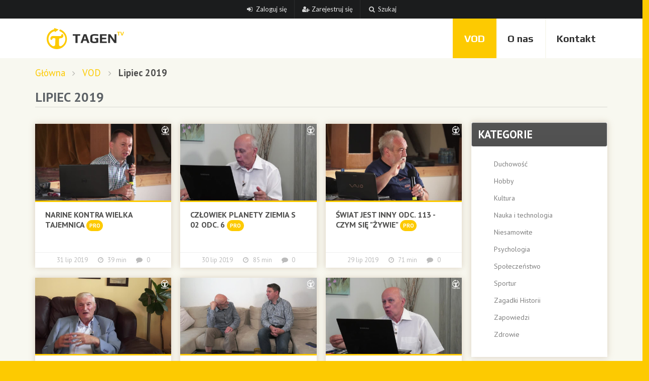

--- FILE ---
content_type: text/html; charset=utf-8
request_url: https://tagen.tv/vod/2019/07/
body_size: 43836
content:

<!DOCTYPE html>
<html lang="en">

<head>
  <meta charset="utf-8" />
  <title>
    Lipiec 2019 - VOD - TAGEN.TV - telewizja internetowa dla otwartych umysłów
</title>
  <link href="https://static.tagen.tv/img/favicon.ico" rel="shortcut icon" type="image/x-icon">
  <link href='//fonts.googleapis.com/css?family=PT+Sans:400,700%7CPlay:700&amp;subset=latin,latin-ext' rel='stylesheet'
    type='text/css'>
  <link href="//cdnjs.cloudflare.com/ajax/libs/semantic-ui/2.1.8/semantic.min.css" rel="stylesheet" type="text/css" />
  <link href="//vjs.zencdn.net/6.2.8/video-js.css" rel="stylesheet">
  <link rel="stylesheet" href="https://static.tagen.tv/CACHE/css/output.ef9f2a47a5b3.css" type="text/css" />
  

  <link rel="alternate" type="application/rss+xml" title="vod" href="/vod/rss/" />

  
  <meta property="og:title" content="TAGEN.TV - telewizja internetowa dla otwartych umysłów" />
  <meta property="og:description"
    content="Nie boimy się żadnych tematów i chętnie pokazujemy wydarzenia, zjawiska czy ludzi z zupełnie innej perspektywy." />
  <meta property="og:type" content="website" />
  <meta property="og:image" content="https://static.tagen.tv/img/logo-square-300.png" />
  

  <script>
    (function (i, s, o, g, r, a, m) {
      i['GoogleAnalyticsObject'] = r; i[r] = i[r] || function () {
        (i[r].q = i[r].q || []).push(arguments)
      }, i[r].l = 1 * new Date(); a = s.createElement(o),
        m = s.getElementsByTagName(o)[0]; a.async = 1; a.src = g; m.parentNode.insertBefore(a, m)
    })(window, document, 'script', '//www.google-analytics.com/analytics.js', 'ga');
    ga('create', 'UA-318838-37', 'tagen.tv');
    ga('send', 'pageview');
  </script>
  <meta name="google-site-verification" content="r1kUg-OH5X79s6vQu3VXPfI2B-ADgIYu6F0qik926Jg" />

</head>

<body>

  <div class="ui centered grid user-menu">
    <div class="center aligned column">
      <div class="ui compact inverted menu">
        
        <a href="/logowanie/" class="item">
          <i class="sign in icon"></i> Zaloguj się
        </a>
        <a href="/rejestracja/" class="item">
          <i class="user add icon"></i> Zarejestruj się
        </a>
        
        <a href="/szukaj/" class="item">
          <i class="search link icon"></i> Szukaj
        </a>
      </div>
    </div>
  </div>

  <div id="main-menu-container">
    <div class="container">

      <div class="hidden-xs">
        <div class="ui menu main-menu">
          <div class="header item">
            <a href="/">
              <img src="https://static.tagen.tv/img/logo-vertical.png" alt="TAGEN.TV - strona główna"
                title="TAGEN.TV - strona główna" class="ui">
            </a>
          </div>
          <div class="right menu">
            <a href="/vod/" class="item active">VOD</a>
            <a href="/o-nas/" class="item">O
              nas</a>
            <a href="/kontakt/" class="item">Kontakt</a>
          </div>
        </div>
      </div>

      <div class="visible-xs">
        <div class="ui menu main-menu">
          <div class="header item">
            <a href="/">
              <img src="https://static.tagen.tv/img/logo-vertical.png" alt="TAGEN.TV - strona główna"
                title="TAGEN.TV - strona główna" class="ui">
            </a>
          </div>
          <div class="right menu">
            <div class="ui simple dropdown item">
              <i class="sidebar icon"></i>
              <div class="menu">
                <a href="/vod/" class="item active">VOD</a>
                <a href="/o-nas/" class="item">O nas</a>
                <a href="/kontakt/"
                  class="item">Kontakt</a>
              </div>
            </div>
          </div>
        </div>
      </div>

    </div>
  </div>

  

  <div id="content">

    

  <div class="grid">
    
<div class="container">

    <div class="ui huge breadcrumb">
      <a class="section" href="/">Główna</a>
      <i class="right angle icon divider"></i>
      <a class="section" href="/vod/">VOD</a>
      <i class="right angle icon divider"></i>
      <div class="active section">Lipiec 2019</div>
    </div>

    <h1 class="ui dividing header">
        Lipiec 2019
    </h1>
    <br/>
    <div class="row">

    <div class="col-xs-12 col-sm-8 col-md-9 col-lg-9">
        <div class="row">
    
        <div class="col-xs-12 col-sm-6 col-md-4 col-lg-4">
            <div class="box nopadding thumnailbox">
    <a href="/vod/2019/07/narine-konktra-wielka-tajemnica/" class="Oglądaj">
        <img src="https://static.tagen.tv/media/vod_img/1603_2.jpg" class="img-responsive" alt="Oglądaj" title="Oglądaj" />
        <div class="padding">
            <span></span>
            <h2>
                
                    NARINE kontra WIELKA TAJEMNICA
                    <span class="ui tagen circular label" title="Materiał dostępny dla posiadaczy kont PRO">PRO</span>
                
            </h2>
        </div>
    </a>
    <div class="footer">
        31 lip 2019 &nbsp;&nbsp;&nbsp;&nbsp;
        
        <i class="time icon"></i> 39 min &nbsp;&nbsp;&nbsp;&nbsp;
        
        
            <i class="chat icon"></i>
            <a href="/vod/2019/07/narine-konktra-wielka-tajemnica/#comments">0</a>
        
        
        
        
    </div>
</div>

        </div>
    
        <div class="col-xs-12 col-sm-6 col-md-4 col-lg-4">
            <div class="box nopadding thumnailbox">
    <a href="/vod/2019/07/czlowiek-planety-ziemia-S02E06/" class="Oglądaj">
        <img src="https://static.tagen.tv/media/vod_img/1602_2.jpg" class="img-responsive" alt="Oglądaj" title="Oglądaj" />
        <div class="padding">
            <span></span>
            <h2>
                
                    Człowiek Planety Ziemia S 02 odc. 6
                    <span class="ui tagen circular label" title="Materiał dostępny dla posiadaczy kont PRO">PRO</span>
                
            </h2>
        </div>
    </a>
    <div class="footer">
        30 lip 2019 &nbsp;&nbsp;&nbsp;&nbsp;
        
        <i class="time icon"></i> 85 min &nbsp;&nbsp;&nbsp;&nbsp;
        
        
            <i class="chat icon"></i>
            <a href="/vod/2019/07/czlowiek-planety-ziemia-S02E06/#comments">0</a>
        
        
        
        
    </div>
</div>

        </div>
    
        <div class="col-xs-12 col-sm-6 col-md-4 col-lg-4">
            <div class="box nopadding thumnailbox">
    <a href="/vod/2019/07/swiat-jest-inny-odc-113-czym-sie-zywie/" class="Oglądaj">
        <img src="https://static.tagen.tv/media/vod_img/1601_2.jpg" class="img-responsive" alt="Oglądaj" title="Oglądaj" />
        <div class="padding">
            <span></span>
            <h2>
                
                    Świat jest inny odc. 113 - czym się &quot;ŻYWIE&quot;
                    <span class="ui tagen circular label" title="Materiał dostępny dla posiadaczy kont PRO">PRO</span>
                
            </h2>
        </div>
    </a>
    <div class="footer">
        29 lip 2019 &nbsp;&nbsp;&nbsp;&nbsp;
        
        <i class="time icon"></i> 71 min &nbsp;&nbsp;&nbsp;&nbsp;
        
        
            <i class="chat icon"></i>
            <a href="/vod/2019/07/swiat-jest-inny-odc-113-czym-sie-zywie/#comments">0</a>
        
        
        
        
    </div>
</div>

        </div>
    
        <div class="col-xs-12 col-sm-6 col-md-4 col-lg-4">
            <div class="box nopadding thumnailbox">
    <a href="/vod/2019/07/iskra-wychodzi-z-polski-lek-na-raka/" class="Oglądaj">
        <img src="https://static.tagen.tv/media/vod_img/1600_2.jpg" class="img-responsive" alt="Oglądaj" title="Oglądaj" />
        <div class="padding">
            <span></span>
            <h2>
                
                    ISKRA WYCHODZI Z POLSKI - LEK NA RAKA
                    <span class="ui tagen circular label" title="Materiał dostępny dla posiadaczy kont PRO">PRO</span>
                
            </h2>
        </div>
    </a>
    <div class="footer">
        26 lip 2019 &nbsp;&nbsp;&nbsp;&nbsp;
        
        <i class="time icon"></i> 64 min &nbsp;&nbsp;&nbsp;&nbsp;
        
        
            <i class="chat icon"></i>
            <a href="/vod/2019/07/iskra-wychodzi-z-polski-lek-na-raka/#comments">0</a>
        
        
        
        
    </div>
</div>

        </div>
    
        <div class="col-xs-12 col-sm-6 col-md-4 col-lg-4">
            <div class="box nopadding thumnailbox">
    <a href="/vod/2019/07/rody-krwi-odc-60/" class="Oglądaj">
        <img src="https://static.tagen.tv/media/vod_img/1598_2.jpg" class="img-responsive" alt="Oglądaj" title="Oglądaj" />
        <div class="padding">
            <span></span>
            <h2>
                
                    Rody Krwi odc.60
                    <span class="ui tagen circular label" title="Materiał dostępny dla posiadaczy kont PRO">PRO</span>
                
            </h2>
        </div>
    </a>
    <div class="footer">
        24 lip 2019 &nbsp;&nbsp;&nbsp;&nbsp;
        
        <i class="time icon"></i> 63 min &nbsp;&nbsp;&nbsp;&nbsp;
        
        
            <i class="chat icon"></i>
            <a href="/vod/2019/07/rody-krwi-odc-60/#comments">0</a>
        
        
        
        
    </div>
</div>

        </div>
    
        <div class="col-xs-12 col-sm-6 col-md-4 col-lg-4">
            <div class="box nopadding thumnailbox">
    <a href="/vod/2019/07/czlowiek-planety-ziemia-s-02-odc-5/" class="Oglądaj">
        <img src="https://static.tagen.tv/media/vod_img/1596_2.jpg" class="img-responsive" alt="Oglądaj" title="Oglądaj" />
        <div class="padding">
            <span></span>
            <h2>
                
                    Człowiek Planety Ziemia  S 02 odc. 5
                    <span class="ui tagen circular label" title="Materiał dostępny dla posiadaczy kont PRO">PRO</span>
                
            </h2>
        </div>
    </a>
    <div class="footer">
        22 lip 2019 &nbsp;&nbsp;&nbsp;&nbsp;
        
        <i class="time icon"></i> 73 min &nbsp;&nbsp;&nbsp;&nbsp;
        
        
            <i class="chat icon"></i>
            <a href="/vod/2019/07/czlowiek-planety-ziemia-s-02-odc-5/#comments">0</a>
        
        
        
        
    </div>
</div>

        </div>
    
        <div class="col-xs-12 col-sm-6 col-md-4 col-lg-4">
            <div class="box nopadding thumnailbox">
    <a href="/vod/2019/07/rody-krwi-odc-59/" class="Oglądaj">
        <img src="https://static.tagen.tv/media/vod_img/1594_2.jpg" class="img-responsive" alt="Oglądaj" title="Oglądaj" />
        <div class="padding">
            <span></span>
            <h2>
                
                    Rody Krwi odc.59
                    <span class="ui tagen circular label" title="Materiał dostępny dla posiadaczy kont PRO">PRO</span>
                
            </h2>
        </div>
    </a>
    <div class="footer">
        18 lip 2019 &nbsp;&nbsp;&nbsp;&nbsp;
        
        <i class="time icon"></i> 57 min &nbsp;&nbsp;&nbsp;&nbsp;
        
        
            <i class="chat icon"></i>
            <a href="/vod/2019/07/rody-krwi-odc-59/#comments">0</a>
        
        
        
        
    </div>
</div>

        </div>
    
        <div class="col-xs-12 col-sm-6 col-md-4 col-lg-4">
            <div class="box nopadding thumnailbox">
    <a href="/vod/2019/07/czlowiek-planety-ziemia-s-02-odc-4/" class="Oglądaj">
        <img src="https://static.tagen.tv/media/vod_img/1592_2.jpg" class="img-responsive" alt="Oglądaj" title="Oglądaj" />
        <div class="padding">
            <span></span>
            <h2>
                
                    Człowiek Planety Ziemia  S 02 odc.4
                    <span class="ui tagen circular label" title="Materiał dostępny dla posiadaczy kont PRO">PRO</span>
                
            </h2>
        </div>
    </a>
    <div class="footer">
        16 lip 2019 &nbsp;&nbsp;&nbsp;&nbsp;
        
        <i class="time icon"></i> 62 min &nbsp;&nbsp;&nbsp;&nbsp;
        
        
            <i class="chat icon"></i>
            <a href="/vod/2019/07/czlowiek-planety-ziemia-s-02-odc-4/#comments">0</a>
        
        
        
        
    </div>
</div>

        </div>
    
        <div class="col-xs-12 col-sm-6 col-md-4 col-lg-4">
            <div class="box nopadding thumnailbox">
    <a href="/vod/2019/07/rozwin-swoj-genialny-umysl/" class="Oglądaj">
        <img src="https://static.tagen.tv/media/vod_img/1591_2.jpg" class="img-responsive" alt="Oglądaj" title="Oglądaj" />
        <div class="padding">
            <span></span>
            <h2>
                
                    Rozwiń swój genialny umysł
                    <span class="ui tagen circular label" title="Materiał dostępny dla posiadaczy kont PRO">PRO</span>
                
            </h2>
        </div>
    </a>
    <div class="footer">
        15 lip 2019 &nbsp;&nbsp;&nbsp;&nbsp;
        
        <i class="time icon"></i> 38 min &nbsp;&nbsp;&nbsp;&nbsp;
        
        
            <i class="chat icon"></i>
            <a href="/vod/2019/07/rozwin-swoj-genialny-umysl/#comments">0</a>
        
        
        
        
    </div>
</div>

        </div>
    
        <div class="col-xs-12 col-sm-6 col-md-4 col-lg-4">
            <div class="box nopadding thumnailbox">
    <a href="/vod/2019/07/zywienie-zgodne-z-prawem/" class="Oglądaj">
        <img src="https://static.tagen.tv/media/vod_img/1590_2.jpg" class="img-responsive" alt="Oglądaj" title="Oglądaj" />
        <div class="padding">
            <span></span>
            <h2>
                
                    Żywienie zgodne z Prawem
                    <span class="ui tagen circular label" title="Materiał dostępny dla posiadaczy kont PRO">PRO</span>
                
            </h2>
        </div>
    </a>
    <div class="footer">
        12 lip 2019 &nbsp;&nbsp;&nbsp;&nbsp;
        
        <i class="time icon"></i> 46 min &nbsp;&nbsp;&nbsp;&nbsp;
        
        
            <i class="chat icon"></i>
            <a href="/vod/2019/07/zywienie-zgodne-z-prawem/#comments">0</a>
        
        
        
        
    </div>
</div>

        </div>
    
        <div class="col-xs-12 col-sm-6 col-md-4 col-lg-4">
            <div class="box nopadding thumnailbox">
    <a href="/vod/2019/07/doswiadczenia-na-zywej-wodzie-cz-10/" class="Oglądaj">
        <img src="https://static.tagen.tv/media/vod_img/1589_2.jpg" class="img-responsive" alt="Oglądaj" title="Oglądaj" />
        <div class="padding">
            <span></span>
            <h2>
                
                    Doświadczenia na Żywej Wodzie cz.10
                    <span class="ui tagen circular label" title="Materiał dostępny dla posiadaczy kont PRO">PRO</span>
                
            </h2>
        </div>
    </a>
    <div class="footer">
        11 lip 2019 &nbsp;&nbsp;&nbsp;&nbsp;
        
        <i class="time icon"></i> 21 min &nbsp;&nbsp;&nbsp;&nbsp;
        
        
            <i class="chat icon"></i>
            <a href="/vod/2019/07/doswiadczenia-na-zywej-wodzie-cz-10/#comments">0</a>
        
        
        
        
    </div>
</div>

        </div>
    
        <div class="col-xs-12 col-sm-6 col-md-4 col-lg-4">
            <div class="box nopadding thumnailbox">
    <a href="/vod/2019/07/rody-krwi-odc-58/" class="Oglądaj">
        <img src="https://static.tagen.tv/media/vod_img/1588_2.jpg" class="img-responsive" alt="Oglądaj" title="Oglądaj" />
        <div class="padding">
            <span></span>
            <h2>
                
                    Rody Krwi odc.58
                    <span class="ui tagen circular label" title="Materiał dostępny dla posiadaczy kont PRO">PRO</span>
                
            </h2>
        </div>
    </a>
    <div class="footer">
        9 lip 2019 &nbsp;&nbsp;&nbsp;&nbsp;
        
        <i class="time icon"></i> 77 min &nbsp;&nbsp;&nbsp;&nbsp;
        
        
            <i class="chat icon"></i>
            <a href="/vod/2019/07/rody-krwi-odc-58/#comments">0</a>
        
        
        
        
    </div>
</div>

        </div>
    
        <div class="col-xs-12 col-sm-6 col-md-4 col-lg-4">
            <div class="box nopadding thumnailbox">
    <a href="/vod/2019/07/czlowiek-planety-ziemia-s-02-odc-3/" class="Oglądaj">
        <img src="https://static.tagen.tv/media/vod_img/1587_2.jpg" class="img-responsive" alt="Oglądaj" title="Oglądaj" />
        <div class="padding">
            <span></span>
            <h2>
                
                    Człowiek Planety Ziemia  S 02 odc. 3
                    <span class="ui tagen circular label" title="Materiał dostępny dla posiadaczy kont PRO">PRO</span>
                
            </h2>
        </div>
    </a>
    <div class="footer">
        8 lip 2019 &nbsp;&nbsp;&nbsp;&nbsp;
        
        <i class="time icon"></i> 65 min &nbsp;&nbsp;&nbsp;&nbsp;
        
        
            <i class="chat icon"></i>
            <a href="/vod/2019/07/czlowiek-planety-ziemia-s-02-odc-3/#comments">0</a>
        
        
        
        
    </div>
</div>

        </div>
    
        <div class="col-xs-12 col-sm-6 col-md-4 col-lg-4">
            <div class="box nopadding thumnailbox">
    <a href="/vod/2019/07/wiedza-ojca-pio-rozmowy-odc-3/" class="Oglądaj">
        <img src="https://static.tagen.tv/media/vod_img/1586_3.jpg" class="img-responsive" alt="Oglądaj" title="Oglądaj" />
        <div class="padding">
            <span></span>
            <h2>
                
                    Wiedza Ojca Pio - Rozmowy odc. 3
                    <span class="ui tagen circular label" title="Materiał dostępny dla posiadaczy kont PRO">PRO</span>
                
            </h2>
        </div>
    </a>
    <div class="footer">
        5 lip 2019 &nbsp;&nbsp;&nbsp;&nbsp;
        
        <i class="time icon"></i> 43 min &nbsp;&nbsp;&nbsp;&nbsp;
        
        
            <i class="chat icon"></i>
            <a href="/vod/2019/07/wiedza-ojca-pio-rozmowy-odc-3/#comments">0</a>
        
        
        
        
    </div>
</div>

        </div>
    
        <div class="col-xs-12 col-sm-6 col-md-4 col-lg-4">
            <div class="box nopadding thumnailbox">
    <a href="/vod/2019/07/rody-krwi-odc-57/" class="Oglądaj">
        <img src="https://static.tagen.tv/media/vod_img/1585_2.jpg" class="img-responsive" alt="Oglądaj" title="Oglądaj" />
        <div class="padding">
            <span></span>
            <h2>
                
                    Rody Krwi odc.57
                    <span class="ui tagen circular label" title="Materiał dostępny dla posiadaczy kont PRO">PRO</span>
                
            </h2>
        </div>
    </a>
    <div class="footer">
        3 lip 2019 &nbsp;&nbsp;&nbsp;&nbsp;
        
        <i class="time icon"></i> 59 min &nbsp;&nbsp;&nbsp;&nbsp;
        
        
            <i class="chat icon"></i>
            <a href="/vod/2019/07/rody-krwi-odc-57/#comments">0</a>
        
        
        
        
    </div>
</div>

        </div>
    
        <div class="col-xs-12 col-sm-6 col-md-4 col-lg-4">
            <div class="box nopadding thumnailbox">
    <a href="/vod/2019/07/swiat-jest-inny-odc-112-informacje-aresztowane/" class="Oglądaj">
        <img src="https://static.tagen.tv/media/vod_img/1584_2.jpg" class="img-responsive" alt="Oglądaj" title="Oglądaj" />
        <div class="padding">
            <span></span>
            <h2>
                
                     Świat jest inny odc. 112 - Informacje Are...
                    <span class="ui tagen circular label" title="Materiał dostępny dla posiadaczy kont PRO">PRO</span>
                
            </h2>
        </div>
    </a>
    <div class="footer">
        1 lip 2019 &nbsp;&nbsp;&nbsp;&nbsp;
        
        <i class="time icon"></i> 31 min &nbsp;&nbsp;&nbsp;&nbsp;
        
        
            <i class="chat icon"></i>
            <a href="/vod/2019/07/swiat-jest-inny-odc-112-informacje-aresztowane/#comments">0</a>
        
        
        
        
    </div>
</div>

        </div>
    
</div>



    </div>

    <div class="col-xs-12 col-sm-4 col-md-3 col-lg-3">
        <div class="fakebox">
    <h2 class="ui inverted black block header">Kategorie</h2>
    <div class="padding">
        <ul class="link-list">
        
            <li>
                <a href="/vod/kategoria/duchowosc/">Duchowość</a>
            </li>
        
            <li>
                <a href="/vod/kategoria/hobby/">Hobby</a>
            </li>
        
            <li>
                <a href="/vod/kategoria/kultura/">Kultura</a>
            </li>
        
            <li>
                <a href="/vod/kategoria/nauka-i-technologia/">Nauka i technologia</a>
            </li>
        
            <li>
                <a href="/vod/kategoria/niesamowite/">Niesamowite</a>
            </li>
        
            <li>
                <a href="/vod/kategoria/psychologia/">Psychologia</a>
            </li>
        
            <li>
                <a href="/vod/kategoria/spoleczenstwo/">Społeczeństwo</a>
            </li>
        
            <li>
                <a href="/vod/kategoria/sportur/">Sportur</a>
            </li>
        
            <li>
                <a href="/vod/kategoria/zagadki-historii/">Zagadki Historii</a>
            </li>
        
            <li>
                <a href="/vod/kategoria/zapowiedzi/">Zapowiedzi</a>
            </li>
        
            <li>
                <a href="/vod/kategoria/zdrowie/">Zdrowie</a>
            </li>
        
        </ul>
    </div>
</div>

        <div class="fakebox">
    <h2 class="ui inverted black block header">Według daty</h2>
    <div class="padding">
        <ul class="link-list">
        
            <li>
                <a href="/vod/2025/12/">
                    Grudzień 2025
                </a>
            </li>
        
            <li>
                <a href="/vod/2025/10/">
                    Październik 2025
                </a>
            </li>
        
            <li>
                <a href="/vod/2025/06/">
                    Czerwiec 2025
                </a>
            </li>
        
            <li>
                <a href="/vod/2025/04/">
                    Kwiecień 2025
                </a>
            </li>
        
            <li>
                <a href="/vod/2025/01/">
                    Styczeń 2025
                </a>
            </li>
        
            <li>
                <a href="/vod/2024/11/">
                    Listopad 2024
                </a>
            </li>
        
            <li>
                <a href="/vod/2024/10/">
                    Październik 2024
                </a>
            </li>
        
            <li>
                <a href="/vod/2024/09/">
                    Wrzesień 2024
                </a>
            </li>
        
            <li>
                <a href="/vod/2024/08/">
                    Sierpień 2024
                </a>
            </li>
        
            <li>
                <a href="/vod/2024/07/">
                    Lipiec 2024
                </a>
            </li>
        
            <li>
                <a href="/vod/2024/06/">
                    Czerwiec 2024
                </a>
            </li>
        
            <li>
                <a href="/vod/2024/05/">
                    Maj 2024
                </a>
            </li>
        
            <li>
                <a href="/vod/2024/04/">
                    Kwiecień 2024
                </a>
            </li>
        
            <li>
                <a href="/vod/2024/03/">
                    Marzec 2024
                </a>
            </li>
        
            <li>
                <a href="/vod/2024/02/">
                    Luty 2024
                </a>
            </li>
        
            <li>
                <a href="/vod/2024/01/">
                    Styczeń 2024
                </a>
            </li>
        
            <li>
                <a href="/vod/2023/12/">
                    Grudzień 2023
                </a>
            </li>
        
            <li>
                <a href="/vod/2023/11/">
                    Listopad 2023
                </a>
            </li>
        
            <li>
                <a href="/vod/2023/10/">
                    Październik 2023
                </a>
            </li>
        
            <li>
                <a href="/vod/2023/09/">
                    Wrzesień 2023
                </a>
            </li>
        
            <li>
                <a href="/vod/2023/08/">
                    Sierpień 2023
                </a>
            </li>
        
            <li>
                <a href="/vod/2023/07/">
                    Lipiec 2023
                </a>
            </li>
        
            <li>
                <a href="/vod/2023/06/">
                    Czerwiec 2023
                </a>
            </li>
        
            <li>
                <a href="/vod/2023/05/">
                    Maj 2023
                </a>
            </li>
        
            <li>
                <a href="/vod/2023/04/">
                    Kwiecień 2023
                </a>
            </li>
        
            <li>
                <a href="/vod/2023/03/">
                    Marzec 2023
                </a>
            </li>
        
            <li>
                <a href="/vod/2023/02/">
                    Luty 2023
                </a>
            </li>
        
            <li>
                <a href="/vod/2023/01/">
                    Styczeń 2023
                </a>
            </li>
        
            <li>
                <a href="/vod/2022/12/">
                    Grudzień 2022
                </a>
            </li>
        
            <li>
                <a href="/vod/2022/11/">
                    Listopad 2022
                </a>
            </li>
        
            <li>
                <a href="/vod/2022/10/">
                    Październik 2022
                </a>
            </li>
        
            <li>
                <a href="/vod/2022/09/">
                    Wrzesień 2022
                </a>
            </li>
        
            <li>
                <a href="/vod/2022/08/">
                    Sierpień 2022
                </a>
            </li>
        
            <li>
                <a href="/vod/2022/07/">
                    Lipiec 2022
                </a>
            </li>
        
            <li>
                <a href="/vod/2022/06/">
                    Czerwiec 2022
                </a>
            </li>
        
            <li>
                <a href="/vod/2022/05/">
                    Maj 2022
                </a>
            </li>
        
            <li>
                <a href="/vod/2022/04/">
                    Kwiecień 2022
                </a>
            </li>
        
            <li>
                <a href="/vod/2022/03/">
                    Marzec 2022
                </a>
            </li>
        
            <li>
                <a href="/vod/2022/02/">
                    Luty 2022
                </a>
            </li>
        
            <li>
                <a href="/vod/2022/01/">
                    Styczeń 2022
                </a>
            </li>
        
            <li>
                <a href="/vod/2021/12/">
                    Grudzień 2021
                </a>
            </li>
        
            <li>
                <a href="/vod/2021/11/">
                    Listopad 2021
                </a>
            </li>
        
            <li>
                <a href="/vod/2021/10/">
                    Październik 2021
                </a>
            </li>
        
            <li>
                <a href="/vod/2021/09/">
                    Wrzesień 2021
                </a>
            </li>
        
            <li>
                <a href="/vod/2021/08/">
                    Sierpień 2021
                </a>
            </li>
        
            <li>
                <a href="/vod/2021/07/">
                    Lipiec 2021
                </a>
            </li>
        
            <li>
                <a href="/vod/2021/06/">
                    Czerwiec 2021
                </a>
            </li>
        
            <li>
                <a href="/vod/2021/05/">
                    Maj 2021
                </a>
            </li>
        
            <li>
                <a href="/vod/2021/04/">
                    Kwiecień 2021
                </a>
            </li>
        
            <li>
                <a href="/vod/2021/03/">
                    Marzec 2021
                </a>
            </li>
        
            <li>
                <a href="/vod/2021/02/">
                    Luty 2021
                </a>
            </li>
        
            <li>
                <a href="/vod/2021/01/">
                    Styczeń 2021
                </a>
            </li>
        
            <li>
                <a href="/vod/2020/12/">
                    Grudzień 2020
                </a>
            </li>
        
            <li>
                <a href="/vod/2020/11/">
                    Listopad 2020
                </a>
            </li>
        
            <li>
                <a href="/vod/2020/10/">
                    Październik 2020
                </a>
            </li>
        
            <li>
                <a href="/vod/2020/09/">
                    Wrzesień 2020
                </a>
            </li>
        
            <li>
                <a href="/vod/2020/08/">
                    Sierpień 2020
                </a>
            </li>
        
            <li>
                <a href="/vod/2020/07/">
                    Lipiec 2020
                </a>
            </li>
        
            <li>
                <a href="/vod/2020/06/">
                    Czerwiec 2020
                </a>
            </li>
        
            <li>
                <a href="/vod/2020/05/">
                    Maj 2020
                </a>
            </li>
        
            <li>
                <a href="/vod/2020/04/">
                    Kwiecień 2020
                </a>
            </li>
        
            <li>
                <a href="/vod/2020/03/">
                    Marzec 2020
                </a>
            </li>
        
            <li>
                <a href="/vod/2020/02/">
                    Luty 2020
                </a>
            </li>
        
            <li>
                <a href="/vod/2020/01/">
                    Styczeń 2020
                </a>
            </li>
        
            <li>
                <a href="/vod/2019/12/">
                    Grudzień 2019
                </a>
            </li>
        
            <li>
                <a href="/vod/2019/11/">
                    Listopad 2019
                </a>
            </li>
        
            <li>
                <a href="/vod/2019/10/">
                    Październik 2019
                </a>
            </li>
        
            <li>
                <a href="/vod/2019/09/">
                    Wrzesień 2019
                </a>
            </li>
        
            <li>
                <a href="/vod/2019/08/">
                    Sierpień 2019
                </a>
            </li>
        
            <li class="active">
                <a href="/vod/2019/07/">
                    Lipiec 2019
                </a>
            </li>
        
            <li>
                <a href="/vod/2019/06/">
                    Czerwiec 2019
                </a>
            </li>
        
            <li>
                <a href="/vod/2019/05/">
                    Maj 2019
                </a>
            </li>
        
            <li>
                <a href="/vod/2019/04/">
                    Kwiecień 2019
                </a>
            </li>
        
            <li>
                <a href="/vod/2019/03/">
                    Marzec 2019
                </a>
            </li>
        
            <li>
                <a href="/vod/2019/02/">
                    Luty 2019
                </a>
            </li>
        
            <li>
                <a href="/vod/2019/01/">
                    Styczeń 2019
                </a>
            </li>
        
            <li>
                <a href="/vod/2018/12/">
                    Grudzień 2018
                </a>
            </li>
        
            <li>
                <a href="/vod/2018/11/">
                    Listopad 2018
                </a>
            </li>
        
            <li>
                <a href="/vod/2018/10/">
                    Październik 2018
                </a>
            </li>
        
            <li>
                <a href="/vod/2018/09/">
                    Wrzesień 2018
                </a>
            </li>
        
            <li>
                <a href="/vod/2018/08/">
                    Sierpień 2018
                </a>
            </li>
        
            <li>
                <a href="/vod/2018/07/">
                    Lipiec 2018
                </a>
            </li>
        
            <li>
                <a href="/vod/2018/06/">
                    Czerwiec 2018
                </a>
            </li>
        
            <li>
                <a href="/vod/2018/05/">
                    Maj 2018
                </a>
            </li>
        
            <li>
                <a href="/vod/2018/04/">
                    Kwiecień 2018
                </a>
            </li>
        
            <li>
                <a href="/vod/2018/03/">
                    Marzec 2018
                </a>
            </li>
        
            <li>
                <a href="/vod/2018/02/">
                    Luty 2018
                </a>
            </li>
        
            <li>
                <a href="/vod/2018/01/">
                    Styczeń 2018
                </a>
            </li>
        
            <li>
                <a href="/vod/2017/12/">
                    Grudzień 2017
                </a>
            </li>
        
            <li>
                <a href="/vod/2017/11/">
                    Listopad 2017
                </a>
            </li>
        
            <li>
                <a href="/vod/2017/10/">
                    Październik 2017
                </a>
            </li>
        
            <li>
                <a href="/vod/2017/09/">
                    Wrzesień 2017
                </a>
            </li>
        
            <li>
                <a href="/vod/2017/08/">
                    Sierpień 2017
                </a>
            </li>
        
            <li>
                <a href="/vod/2017/07/">
                    Lipiec 2017
                </a>
            </li>
        
            <li>
                <a href="/vod/2017/06/">
                    Czerwiec 2017
                </a>
            </li>
        
            <li>
                <a href="/vod/2017/05/">
                    Maj 2017
                </a>
            </li>
        
            <li>
                <a href="/vod/2017/04/">
                    Kwiecień 2017
                </a>
            </li>
        
            <li>
                <a href="/vod/2017/03/">
                    Marzec 2017
                </a>
            </li>
        
            <li>
                <a href="/vod/2017/02/">
                    Luty 2017
                </a>
            </li>
        
            <li>
                <a href="/vod/2017/01/">
                    Styczeń 2017
                </a>
            </li>
        
            <li>
                <a href="/vod/2016/11/">
                    Listopad 2016
                </a>
            </li>
        
            <li>
                <a href="/vod/2016/10/">
                    Październik 2016
                </a>
            </li>
        
            <li>
                <a href="/vod/2016/09/">
                    Wrzesień 2016
                </a>
            </li>
        
            <li>
                <a href="/vod/2016/08/">
                    Sierpień 2016
                </a>
            </li>
        
            <li>
                <a href="/vod/2016/06/">
                    Czerwiec 2016
                </a>
            </li>
        
            <li>
                <a href="/vod/2016/05/">
                    Maj 2016
                </a>
            </li>
        
            <li>
                <a href="/vod/2016/04/">
                    Kwiecień 2016
                </a>
            </li>
        
            <li>
                <a href="/vod/2016/03/">
                    Marzec 2016
                </a>
            </li>
        
            <li>
                <a href="/vod/2016/02/">
                    Luty 2016
                </a>
            </li>
        
            <li>
                <a href="/vod/2016/01/">
                    Styczeń 2016
                </a>
            </li>
        
            <li>
                <a href="/vod/2015/12/">
                    Grudzień 2015
                </a>
            </li>
        
            <li>
                <a href="/vod/2015/11/">
                    Listopad 2015
                </a>
            </li>
        
            <li>
                <a href="/vod/2015/10/">
                    Październik 2015
                </a>
            </li>
        
            <li>
                <a href="/vod/2015/09/">
                    Wrzesień 2015
                </a>
            </li>
        
            <li>
                <a href="/vod/2015/08/">
                    Sierpień 2015
                </a>
            </li>
        
            <li>
                <a href="/vod/2015/07/">
                    Lipiec 2015
                </a>
            </li>
        
            <li>
                <a href="/vod/2015/06/">
                    Czerwiec 2015
                </a>
            </li>
        
            <li>
                <a href="/vod/2015/05/">
                    Maj 2015
                </a>
            </li>
        
            <li>
                <a href="/vod/2015/04/">
                    Kwiecień 2015
                </a>
            </li>
        
            <li>
                <a href="/vod/2015/03/">
                    Marzec 2015
                </a>
            </li>
        
            <li>
                <a href="/vod/2015/02/">
                    Luty 2015
                </a>
            </li>
        
            <li>
                <a href="/vod/2015/01/">
                    Styczeń 2015
                </a>
            </li>
        
            <li>
                <a href="/vod/2014/12/">
                    Grudzień 2014
                </a>
            </li>
        
            <li>
                <a href="/vod/2014/11/">
                    Listopad 2014
                </a>
            </li>
        
            <li>
                <a href="/vod/2014/10/">
                    Październik 2014
                </a>
            </li>
        
            <li>
                <a href="/vod/2014/09/">
                    Wrzesień 2014
                </a>
            </li>
        
            <li>
                <a href="/vod/2014/08/">
                    Sierpień 2014
                </a>
            </li>
        
            <li>
                <a href="/vod/2014/07/">
                    Lipiec 2014
                </a>
            </li>
        
            <li>
                <a href="/vod/2014/06/">
                    Czerwiec 2014
                </a>
            </li>
        
            <li>
                <a href="/vod/2014/05/">
                    Maj 2014
                </a>
            </li>
        
            <li>
                <a href="/vod/2014/04/">
                    Kwiecień 2014
                </a>
            </li>
        
            <li>
                <a href="/vod/2014/03/">
                    Marzec 2014
                </a>
            </li>
        
            <li>
                <a href="/vod/2014/02/">
                    Luty 2014
                </a>
            </li>
        
            <li>
                <a href="/vod/2014/01/">
                    Styczeń 2014
                </a>
            </li>
        
            <li>
                <a href="/vod/2013/12/">
                    Grudzień 2013
                </a>
            </li>
        
            <li>
                <a href="/vod/2013/11/">
                    Listopad 2013
                </a>
            </li>
        
            <li>
                <a href="/vod/2013/10/">
                    Październik 2013
                </a>
            </li>
        
            <li>
                <a href="/vod/2013/09/">
                    Wrzesień 2013
                </a>
            </li>
        
            <li>
                <a href="/vod/2013/08/">
                    Sierpień 2013
                </a>
            </li>
        
            <li>
                <a href="/vod/2013/07/">
                    Lipiec 2013
                </a>
            </li>
        
            <li>
                <a href="/vod/2013/06/">
                    Czerwiec 2013
                </a>
            </li>
        
        </ul>
    </div>
</div>

    </div>

</div>
<div class="clear"></div>

</div>

  </div>
  </div>

  <div class="clear"></div>

  <div id="footer">
    <div class="container">
      <div class="row">
        <div class="col-xs-6 col-sm-3 col-md-3 col-lg-3">
          <h3>Zobacz też</h3>
          <ul>
            <li><a href="/o-nas/"><i class="triangle right icon"></i> O nas</a></li>
            <li><a href="/o-nas/logo/"><i class="triangle right icon"></i> Loga</a></li>
            <li><a href="/o-nas/widgety/"><i class="triangle right icon"></i> Widgety</a></li>
            <li><a href="/vod/tag/"><i class="triangle right icon"></i> Chmura tagów</a></li>
            <li><a href="/vod/serie/"><i class="triangle right icon"></i> Serie VOD</a></li>
          </ul>
        </div>
        <div class="col-xs-6 col-sm-3 col-md-3 col-lg-3">
          <h3>Użytkownicy</h3>
          <ul>
            <li><a href="/mapa/"><i class="triangle right icon"></i> Mapa użytkowników</a></li>
            <li><a href="/typy-kont/"><i class="triangle right icon"></i> Typy kont</a></li>
          </ul>
        </div>
        <div class="col-xs-12 col-sm-6 col-md-6 col-lg-6" id="online">
          <h3>Online:</h3>
          
          <a href="/u/Kokotek60/">
            <img src="https://static.tagen.tv/img/avatar-small.png" alt="Kokotek60" title="Kokotek60" class="circular ui image left floated" />
          </a>
          
        </div>
      </div>
      <div class="clear"></div><br />
      <div class="ui divider inverted"></div>
      <br />
      <p class="center">
        <a href="https://www.facebook.com/tagen.tv"><i class="circular black large facebook icon"></i></a>
        <a href="https://www.youtube.com/user/tagentv/videos"><i class="circular black large youtube icon"></i></a>
        <a href="https://twitter.com/tagen_tv"><i class="circular black large twitter icon"></i></a>
      </p>
      <br />
      <p class="center" style="color:#444">
        &copy; 2026 TAGEN.TV - telewizja internetowa dla otwartych umysłów
      </p>
    </div>
  </div>

  <script src="//ajax.googleapis.com/ajax/libs/jquery/1.8/jquery.min.js"></script>
  

</body>

</html>